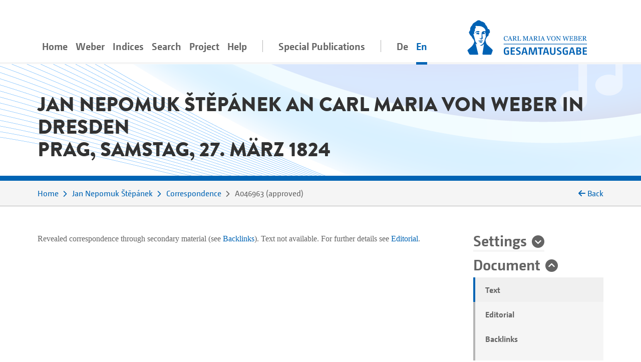

--- FILE ---
content_type: text/html;charset=utf-8
request_url: https://weber-gesamtausgabe.de/en/A001896/Correspondence/A046963.html
body_size: 6702
content:
<!DOCTYPE html>
<html xmlns="http://www.w3.org/1999/xhtml" lang="en">
    <head prefix="dc: http://purl.org/dc/elements/1.1/; dcterms: http://purl.org/dc/terms/">
        <meta charset="UTF-8" />
        
        <meta name="viewport" content="width=device-width, initial-scale=1.0" />
        <meta name="referrer" content="no-referrer, same-origin" />
        <title>Jan Nepomuk Štěpánek an Carl Maria von Weber in Dresden. Prag, Samstag, 27. März 1824</title>
        
        <meta property="dc:title" content="Jan Nepomuk Štěpánek an Carl Maria von Weber in Dresden. Prag, Samstag, 27. März 1824" />
        <meta property="dc:publisher" content="Carl-Maria-von-Weber-Gesamtausgabe" />
        <meta property="dc:type" content="Text" />
        <meta property="dc:format" content="text/html" />
        <meta property="dc:contributor" content="Štěpánek, Jan" />
        <meta property="dc:contributor" content="Carl-Maria-von-Weber-Gesamtausgabe" />
        <meta property="dc:creator" content="Peter Stadler" />
        <meta property="dc:date" content="2024-07-01T06:37:10.414155Z" />
        <meta property="dc:identifier" content="https://weber-gesamtausgabe.de/A046963" />
        <meta property="dc:description" content="Anfrage bezüglich des Eigentumsrechts der Euryanthe-Materialien (Partitur und Libretto) nach dem Wechsel der Direktion in Prag (bis Mai 1824 Holbein, danach sogenanntes Triumvirat aus Kainz, Polawsky und Štĕpánek)" />
        <meta name="description" content="Anfrage bezüglich des Eigentumsrechts der Euryanthe-Materialien (Partitur und Libretto) nach dem Wechsel der Direktion in Prag (bis Mai 1824 Holbein, danach sogenanntes Triumvirat aus Kainz, Polawsky und Štĕpánek)" />
        <meta property="dc:subject" content="Letter" />
        <meta property="dc:language" content="de" />
        <meta property="dc:rights" content="http://creativecommons.org/licenses/by/4.0/" />
        <meta name="google-site-verification" content="EAO5d_GiQPkJeTGACYYOFahJm2HRNvJUWwIkyw4j0Ys" />
        <meta name="msvalidate.01" content="AE39DA5613844228642EE48196AAA94A" />
        <meta name="robots" content="noimageindex" />
        
        <link rel="alternate" href="https://weber-gesamtausgabe.de/de/A001896/Korrespondenz/A046963.html" hreflang="de" />
        <link rel="alternate" href="https://weber-gesamtausgabe.de/en/A001896/Correspondence/A046963.html" hreflang="en" />
        <link rel="apple-touch-icon" sizes="57x57" href="/apple-touch-icon-57x57.png" />
        <link rel="apple-touch-icon" sizes="60x60" href="/apple-touch-icon-60x60.png" />
        <link rel="icon" type="image/png" href="/favicon-32x32.png" sizes="32x32" />
        <link rel="icon" type="image/png" href="/favicon-16x16.png" sizes="16x16" />
        <link rel="manifest" href="/manifest.json" />
        <link rel="mask-icon" href="/safari-pinned-tab.svg" color="#0066cc" />
        <meta name="msapplication-TileColor" content="#2d89ef" />
        <meta name="theme-color" content="#ffffff" />

        <link rel="stylesheet" type="text/css" href="/resources/lib/Easy-Responsive-Tabs-to-Accordion/css/easy-responsive-tabs.css" />
        
        
        <link rel="stylesheet" type="text/css" href="/resources/css/jquery.loadmask-min.css" />
        <link rel="stylesheet" type="text/css" href="/resources/css/styles-min.css" />
        <link rel="stylesheet" type="text/css" href="/resources/lib/select2/dist/css/select2.min.css" />
        <link rel="stylesheet" type="text/css" href="/resources/lib/google-code-prettify/bin/prettify.min.css" />
        <link rel="stylesheet" type="text/css" href="/resources/lib/jquery-ui-themes/themes/overcast/jquery-ui.min.css" />
        <link rel="stylesheet" type="text/css" href="/resources/lib/ion-rangeslider/css/ion.rangeSlider.min.css" />
        
        
        
        <script type="application/ld+json">{"@context":"http://schema.org","@type":"CreativeWork","description":"Anfrage bezüglich des Eigentumsrechts der Euryanthe-Materialien (Partitur und Libretto) nach dem Wechsel der Direktion in Prag (bis Mai 1824 Holbein, danach sogenanntes Triumvirat aus Kainz, Polawsky und Štĕpánek)","publisher":{"@type":"Organization","url":"https://weber-gesamtausgabe.de","name":"Carl-Maria-von-Weber-Gesamtausgabe"},"name":"Jan Nepomuk Štěpánek an Carl Maria von Weber in Dresden. Prag, Samstag, 27. März 1824","@id":"https://weber-gesamtausgabe.de/A046963","license":"http://creativecommons.org/licenses/by/4.0/","url":"https://weber-gesamtausgabe.de/en/A001896/Correspondence/A046963","author":[{"@type":"Person","url":"https://weber-gesamtausgabe.de/en/A001896","name":"Štěpánek, Jan Nepomuk","@id":"https://weber-gesamtausgabe.de/A001896","sameAs":"https://d-nb.info/gnd/139587853"}],"funder":{"@type":"Organization","url":"http://adwmainz.de","name":"Akademie der Wissenschaften und der Literatur, Mainz"}}</script>


    </head>
    <body>
        <div class="container">
        <nav class="navbar navbar-light navbar-default navbar-expand-lg">
                
                    <button type="button" data-target="#navbarCollapse" aria-expanded="false" data-toggle="collapse" class="navbar-toggler">
                        <span class="navbar-toggler-icon"></span>
                    </button>
                    <a href="/en/Index" class="nav-link navbar-brand order-3">
                        <img src="/resources/img/logo_weber.svg" class="brand" alt="navbar-background-image" />
                    </a>
                    
                    
                    <div id="navbarCollapse" class="navbar-collapse collapse">
                        <ul class="nav navbar-nav">
                            <li class="nav-item">
                                <a class="nav-link" href="/en/Index">Home</a>
                            </li>
                            <li class="dropdown nav-item">
                                <a class="nav-link dropdown-secondlevel-nav dropdown-toggle" data-toggle="dropdown" href="#">Weber</a>
                                <ul class="dropdown-menu" role="menu">
                                    
                                    
                                    
                                    
                                    
                                    
                                <li class="">
                                        <a class="dropdown-item" href="/en/A002068/Biography.html">Biography</a>
                                    </li>
                                <li class="">
                                        <a class="dropdown-item" href="/en/A002068.html#correspondence">Correspondence</a>
                                    </li>
                                <li class="">
                                        <a class="dropdown-item" href="/en/A002068.html#diaries">Diaries</a>
                                    </li>
                                <li class="">
                                        <a class="dropdown-item" href="/en/A002068.html#documents">Documents</a>
                                    </li>
                                <li class="">
                                        <a class="dropdown-item" href="/en/A002068.html#works">Works</a>
                                    </li>
                                <li class="">
                                        <a class="dropdown-item" href="/en/A002068.html#writings">Writings</a>
                                    </li>
                            </ul>
                            </li>
                            <li class="nav-item dropdown">
                                <a class="nav-link dropdown-secondlevel-nav dropdown-toggle" data-toggle="dropdown" href="#">Indices</a>
                                <ul class="dropdown-menu" role="menu">
                                    
                                    
                                    
                                    
                                    
                                    
                                    
                                    
                                <li>
                                        <a class="dropdown-item" href="/en/Indices/Diaries">Diaries</a>
                                    </li>
                                <li>
                                        <a class="dropdown-item" href="/en/Indices/Documents">Documents</a>
                                    </li>
                                <li>
                                        <a class="dropdown-item" href="/en/Indices/Letters">Letters</a>
                                    </li>
                                <li>
                                        <a class="dropdown-item" href="/en/Indices/Persons">Persons</a>
                                    </li>
                                <li>
                                        <a class="dropdown-item" href="/en/Indices/Places">Places</a>
                                    </li>
                                <li>
                                        <a class="dropdown-item" href="/en/Indices/Thematic_Commentaries">Thematic Commentaries</a>
                                    </li>
                                <li>
                                        <a class="dropdown-item" href="/en/Indices/Works">Works</a>
                                    </li>
                                <li>
                                        <a class="dropdown-item" href="/en/Indices/Writings">Writings</a>
                                    </li>
                            </ul>
                            </li>
                            <li class="nav-item">
                                <a class="nav-link" href="/en/Search">Search</a>
                            </li>
                           <li id="project-nav" class="nav-item dropdown">
                                <a class="nav-link dropdown-secondlevel-nav dropdown-toggle" data-toggle="dropdown" href="#">Project</a>
                                <ul class="dropdown-menu" role="menu">
                                    
                                    
                                    
                                    
                                    
                                    
                                    
                                    
                                <li>
                                        <a class="dropdown-item" href="/en/Project/Bibliography">Bibliography</a>
                                    </li>
                                <li>
                                        <a class="dropdown-item" href="/en/Project/Contact.html">Contact</a>
                                    </li>
                                <li>
                                        <a class="dropdown-item" href="/en/Project/Contents_of_Series_and_Volumes.html">Contents of Series and Volumes</a>
                                    </li>
                                <li>
                                        <a class="dropdown-item" href="/en/Project/Editorial_Guidelines_Music.html">Editorial Guidelines Music</a>
                                    </li>
                                <li>
                                        <a class="dropdown-item" href="/en/Project/Editorial_Guidelines_Text.html">Editorial Guidelines Text</a>
                                    </li>
                                <li>
                                        <a class="dropdown-item" href="/en/Project/News">News</a>
                                    </li>
                                <li>
                                        <a class="dropdown-item" href="/en/Project/Project_Description.html">Project Description</a>
                                    </li>
                                <li>
                                        <a class="dropdown-item" href="/en/Project/Team.html">Team</a>
                                    </li>
                            </ul>
                            </li>
                            <li id="help-nav" class="nav-item dropdown">
                                <a class="nav-link dropdown-secondlevel-nav dropdown-toggle" data-toggle="dropdown" href="#">Help</a>
                                <ul class="dropdown-menu" role="menu">
                                    
                                    
                                <li>
                                        <a class="dropdown-item" href="/en/Help/API_Documentation.html">API Documentation</a>
                                    </li>
                                <li>
                                        <a class="dropdown-item" href="/en/Help/FAQ.html">FAQ</a>
                                    </li>
                            </ul>
                            </li>
                            <li class="nav-item divider"></li>
                            <li class="nav-item">
                                <a class="nav-link" href="/en/Special_Publications.html">Special Publications</a>
                            </li>
                            <li class="nav-item divider"></li>
                            <li class="nav-item"><a class="nav-link" href="/de/A001896/Korrespondenz/A046963.html" hreflang="de" lang="de">De</a></li>
                            <li class="nav-item active"><a class="nav-link" href="#" hreflang="en" lang="en">En</a></li>
                        </ul>
                    </div>
                
            
        </nav>
        </div>
        <div id="content">
    <div class="header">
        <div class="container">
            <div class="row">
                <div class="col-md-12">
                    <h1 class="document">Jan Nepomuk Štěpánek an Carl Maria von Weber in Dresden<br />Prag, Samstag, 27. März 1824</h1>
                </div>
            </div>
        </div>
    </div>
    <div class="colored borderBottom">
        <div class="container">
            
                <div class="row">
                    <div class="col-12 col-md-10">
                        <ol class="breadcrumb">
                            <li>
                                <a href="/en/Index">Home</a>
                            </li>
                            <li>
                                <a href="/en/A001896.html">Jan Nepomuk Štěpánek</a>
                            </li>
                            <li>
                                <a href="/en/A001896/Correspondence">Correspondence</a>
                            </li>
                            <li>
                                <span>A046963</span> 
                                    <span class="docStatus">approved</span>
                                
                            </li>
                        </ol>
                    </div>
                    <div class="col-2 col-sm-2 d-none d-lg-block backLinkInBreadcrumb" onclick="history.back();">
                        <i class="fa fa-arrow-left"></i>
                        <span>Back</span>
                    </div>
                </div>
            
            
        </div>
    </div>
    <div class="container documentText paddingTopIcon paddingBottomIcon">
        <div class="row">
            <div class="col-md-3 order-2 side-col">
                <div class="allFilter">
                    <div>
    <h2>
        <a href="#settings" class="collapseSingle collapsed" aria-expanded="false" data-toggle="collapse">Settings</a>
    </h2>
    <div id="settings" class="panel-collapse collapse" data-api-base="https://weber-gesamtausgabe.de/api/v1">
        <p>Show markers in text</p>
        <div class="custom-control custom-switch">
            <input class="custom-control-input" type="checkbox" id="rdg-marker" data-toggle-class=".noteMarker:contains('Δ')" />
            <label class="custom-control-label" for="rdg-marker"><span>Readings</span> Δ</label>
        </div>
        <div class="custom-control custom-switch">
            <input class="custom-control-input" type="checkbox" id="textConst-marker" data-toggle-class=".noteMarker:contains('‡'), .tei_del" checked="checked" />
            <label class="custom-control-label" for="textConst-marker"><span>Text Constitution</span> ‡</label>
        </div>
        <div class="custom-control custom-switch">
            <input class="custom-control-input" type="checkbox" id="supplied-marker" data-toggle-class=".brackets_supplied" checked="checked" />
            <label class="custom-control-label" for="supplied-marker"><span>Editor's supplement</span> [ ]</label>
        </div>
        <div class="custom-control custom-switch">
            <input class="custom-control-input" type="checkbox" id="note-marker" data-toggle-class=".noteMarker:contains('*')" checked="checked" />
            <label class="custom-control-label" for="note-marker"><span>Commentary</span> *</label>
        </div>
        <div class="custom-control custom-switch">
            <input class="custom-control-input" type="checkbox" id="thematicCommentaries-marker" data-toggle-class=".noteMarker:contains('T')" checked="checked" />
            <label class="custom-control-label" for="thematicCommentaries-marker"><span>Thematic Commentaries</span> T</label>
        </div>
    </div>
</div>
                    
                    <div>
                        <h2>
                            <a href="#dokument" class="collapseSingle" aria-expanded="true" data-toggle="collapse" role="button">Document</a>
                        </h2>
                        <div id="dokument" class="panel-collapse collapse show">
                            
                            <ul class="nav nav-tabs">
                                <li class="nav-item gradient-light">
                                    <a class="nav-link active" href="#transcription" data-toggle="tab">Text</a>
                                </li>
                                
                                    <li class="nav-item gradient-light">
                                        <a class="nav-link" href="#editorial" data-toggle="tab">Editorial</a>
                                    </li>
                                
                                <li class="nav-item gradient-light">
                                    <a class="deactivated"></a>
                                </li>
                                <li class="nav-item gradient-light">
                                    <a class="nav-link" href="#backlinks" data-toggle="tab" data-tab-callback="removeFilter" data-tab-url="/en/A001896/Correspondence/A046963/backlinks.html">Backlinks</a>
                                </li>
                                <li class="nav-item gradient-light">
                                    <a class="nav-link" href="#XMLPreview" data-toggle="tab" data-tab-url="/en/A001896/Correspondence/A046963/xml.html">XML-Preview</a>
                                </li>
                                <li class="nav-item gradient-light">
                                    <a class="nav-link" href="#" data-toggle="modal" data-target="#downloadModal">Download</a>
                                </li>
                            </ul>
                        </div>
                    </div>
                    <div class="modal fade" id="downloadModal" tabindex="-1" role="dialog" aria-labelledby="myModalLabel">
    <div class="modal-dialog" role="document">
        <div class="modal-content">
            <div class="modal-header">
                <h3 class="modal-title" id="myModalLabel">Download options</h3>
                <button type="button" class="close" data-dismiss="modal" aria-label="Close"><span aria-hidden="true">×</span></button>
            </div>
            <div class="modal-body">
                <p>You can download the current document in the following formats:</p>
                <h4><a href="/en/A001896/Correspondence/A046963.xml">WeGA <i class="fa fa-download"></i></a></h4>
                <p>
                    The WeGA native format as documented in our <a href="/en/Project/Editorial_Guidelines_Text.html">Guidelines</a>.
                </p>
                <h4><a href="/en/A001896/Correspondence/A046963.xml?format=tei_all">TEI all <i class="fa fa-download"></i></a></h4>
                <p> 
                    The 'standard' TEI version. 
                    WeGA element additions such as <code>workName</code> are mapped to the more generic <code>name</code> element,
                    but no information needs to be dropped.
                </p>
                <h4><a href="/en/A001896/Correspondence/A046963.xml?format=tei_simplePrint">TEI simplePrint <i class="fa fa-download"></i></a></h4>
                <p> 
                    "An entry-level customization, focused primarily on the needs of those encoding Western European early modern printed material" (<a href="http://www.tei-c.org/Guidelines/Customization/">http://www.tei-c.org/Guidelines/Customization/</a>).
                    This customization facilitates processing and publishing in particular, but not all WeGA concepts can be transformed. 
                    So be warned, this <i>not</i> a lossless transformation. 
                </p>
                
                
                <h4><a href="/en/A001896/Correspondence/A046963.txt">Plain text <i class="fa fa-download"></i></a></h4>
                <p>
                    An attempt to create a 'simple' plain text version. 
                    All variants, readings, etc. are resolved and from the text structure only paragraphs are marked by a newline.
                    NB: This is considered an experimental feature!
                </p>
                <p>More information for developers can be found in our <a href="/en/Help/API_Documentation.html">API Documentation</a></p>
            </div>
            
        </div>
        
    </div>
</div>
                    <div>
                        <h2>
                            <a href="#kontext" class="collapseSingle collapsed" aria-expanded="false" data-toggle="collapse" role="button">Context</a>
                        </h2>
                        <div id="kontext" class="panel-collapse collapse borderBox">
                                
                            
                            <div>
                                
                                   <h3>Absolute Chronology</h3>
                                   <h4>Preceding</h4>
                                   <ul>
                                       <li>
                                           <a href="/en/A002068/Correspondence/A049870.html">1819-01-22</a>:  from  <a href="/en/A002068.html" class="preview A002068 persons">Weber</a>
                                       </li>
                                   </ul>
                                   <h4>Following</h4>
                                   <ul>
                                       <li>
                                           <a href="/en/A001896/Correspondence/A044705.html">1824-06-04</a>:  to  <a href="/en/A002068.html" class="preview A002068 persons">Weber</a>
                                       </li>
                                            <li>
                                           <a href="/en/A002068/Correspondence/A042310.html">1824-06-07</a>:  from  <a href="/en/A002068.html" class="preview A002068 persons">Weber</a>
                                       </li>
                                   </ul>
                                
                                <hr />
                                
                                    <h3>Direct Context</h3>
                                    <h4>Preceding</h4>
                                    <ul>
                                        <li>
                                            <a href="/en/A002068/Correspondence/A049870.html">1819-01-22</a>:  from  <a href="/en/A002068.html" class="preview A002068 persons">Weber</a>
                                        </li>
                                    </ul>
                                    <h4>Following</h4>
                                    <ul>
                                        <li>
                                            <a href="/en/A001896/Correspondence/A044705.html">1824-06-04</a>:  to  <a href="/en/A002068.html" class="preview A002068 persons">Weber</a>
                                        </li>
                                            <li>
                                            <a href="/en/A002068/Correspondence/A042310.html">1824-06-07</a>:  from  <a href="/en/A002068.html" class="preview A002068 persons">Weber</a>
                                        </li>
                                    </ul>
                                
                            </div>
                        </div>
                    </div>
                    
                </div>
            </div>
            <div class="col-md-9 main-col">
                
                <div class="tab-content">
                    <div class="tab-pane active fade in" id="transcription">
                        <p class="notAvailable">Revealed correspondence through secondary material  <span>(see</span> <span><a href="#backlinks">Backlinks</a>).</span>   Text not available. For further details see  <a href="#editorial">Editorial</a>.</p>
                    </div>
                    <div class="tab-pane fade" id="editorial">
                        <h2>Editorial</h2>
                        
                        
                        
                        
                        <div>
                            <h3 class="media-heading">Summary</h3>
                            <div>
                                        <p>Anfrage bezüglich des Eigentumsrechts der <span class="tei_hi_italic"><a class="preview works A020043" href="/en/A002068/Works/A020043.html">Euryanthe</a></span>-Materialien (Partitur und Libretto) nach dem Wechsel der Direktion in Prag (bis Mai 1824 <a class="preview persons A000865" href="/en/A000865.html">Holbein</a>, danach sogenanntes Triumvirat aus <a class="preview persons A000954" href="/en/A000954.html">Kainz</a>, <a class="preview persons A001500" href="/en/A001500.html">Polawsky</a> und <a class="preview persons A001896" href="/en/A001896.html">Štĕpánek</a>)</p>
                                    </div>
                        </div>
                        
                        
                        
                        
                        
                        
                        
                                                
                        
                        <div>
                            <h3 class="media-heading">
                                <span>Tradition</span>
                                <em class="small"></em>
                            </h3>
                            <ul>
                                <li>
                                    <div>
                                        <strong><span>Text Source</span>:</strong>
                                        
                                        <span>Brief nicht vorhanden; Korrespondenz über Webers Tagebuch bzw. andere Briefe erschlossen</span>
                                                                              
                                        <div class="collapse apparatus-details" id="source_844fa4a8d560496405090a6ee2570d3c">
                                            
                                            
                                            <div>
                                                
                                                
                                            </div>
                                        </div>
                                    </div>
                                    
                                    <div>
                                        
                                        
                                    </div>                                                                    
                                </li>
                            </ul>
                        </div>                   
                        
                        
                        
                        
                    </div>
                    <div class="tab-pane fade" id="facsimile" style="width:100%;height:1000px;">
                        <div id="map" style="width:100%;height:100%;position:relative;"></div>
                    </div>
                    <div class="tab-pane fade" id="backlinks">
                        <h2>Backlinks</h2>
                        
                    </div>
                    <div class="tab-pane fade" id="XMLPreview">
                        <h2>XML</h2>
                        
                    </div>
                </div>
            </div>
        </div>
    </div>
    <div class="container documentFooter">
        <div class="row permaLink">
            
            <div class="col-md-9">
                <h4>Proposed citation</h4>
                <p>Complete Works of Carl Maria von Weber. Digital Edition, <span>https://weber-gesamtausgabe.de/A046963</span> (<a href="/en/A009999/News/A050108.html">Version 4.13.1 of December 12, 2025</a>)
                    <br />
                <span>Last change of this document on July 1, 2024</span>
                </p>
            </div>
        </div>
        <div class="row bugreport">
            <div class="col-md-9">
                
                <p>If you've spotted some error or inaccurateness please do not hesitate to inform us via 
                    <a href="#" class="obfuscate-email">bugs [@] weber-gesamtausgabe.de</a>.</p>
            </div>
        </div>
    </div>
</div>
        <div class="greyLight">
            <div class="container footer">
                <div class="row align-items-center">
                    <div class="col-md-4 col-6">
                        <a href="https://www.uni-paderborn.de/">
                            <img class="img-fluid" src="/resources/img/UPB_Logo_DE_einfarbig_SCHWARZ.svg" data-hovered-src="/resources/img/UPB_Logo_DE_vierfarbig_RGB.svg" alt="Logo der Universität Paderborn" />
                        </a>
                    </div>
                    <div class="col-md-4 col-6">
                        <a href="https://www.hfm-detmold.de/">
                            <img class="img-fluid" src="/resources/img/HfM_Logo_HKS_14N.svg" alt="Logo der Hochschule für Musik Detmold" />
                        </a>
                    </div>
                    <div class="clearfix d-none d-xs-block d-sm-none"></div>
                    <div class="col-md-4 col-6">
                        <a href="https://staatsbibliothek-berlin.de/">
                            <img class="img-fluid" src="/resources/img/Logo_Staatsbibliothek_zu_Berlin.svg" alt="Logo der Staatsbibliothek zu Berlin" />
                        </a>
                    </div>
                    <div class="col-md-4 col-6">
                        <a href="https://www.adwmainz.de/">
                            <img class="img-fluid" src="/resources/img/Akademie_der_Wissenschaften_und_der_Literatur_Logo.svg" alt="Emblem der Akademie Mainz" />
                        </a>
                    </div>
                    <div class="clearfix d-none d-xs-block d-sm-none"></div>
                    <div class="col-md-4 col-6">
                        <a href="http://exist-db.org/">
                            <img class="img-fluid" src="/resources/img/existdb-web.svg" alt="eXist-db logo" />
                        </a>
                    </div>
                    <div class="col-md-4 col-6">
                        <a href="https://tei-c.org/">
                            <img class="img-fluid" src="/resources/img/TEI_Logo_Horizontal_Achromatic.svg" data-hovered-src="/resources/img/TEI_Logo_Horizontal.svg" alt="Text Encoding Initiative logo" />
                        </a>
                    </div>
                </div>
            </div>
        </div>
        <div class="greyDark footerbottom">
            <div class="container ">
                <div class="row">
                    <div class="col-12">
                        <ul class="footerNav">
                            <li>
                                <a href="/en/Project/Contact.html">Contact</a>
                            </li>
                            <li>
                                <a href="/en/Project/About.html">About</a>
                            </li>
                            <li>
                                <a target="_blank" href="https://creativecommons.org/licenses/by/4.0/">CC-BY International 4.0</a>
                            </li>
                            <li>
                                <a target="_blank" href="https://github.com/Edirom/WeGA-WebApp">Source Code on GitHub <i class="fa fa-brands fa-github" aria-hidden="true"></i></a>
                            </li>
                            <li>
                                <a target="_blank" href="https://doi.org/10.5281/zenodo.3520700">Data on Zenodo</a>
                            </li>
                        </ul>
                    </div>
                </div>
            </div>
        </div>
        
        <div id="carousel-popover" class="carousel slide d-none" data-interval="false">
            <div class="carousel-inner" role="listbox">
                <div class="carousel-item item active">
                    <h3 class="item-title">
                        <span class="item-title-content">Loading …</span>
                        <a href="#editorial" class="apparatus-link item-counter">1</a>
                    </h3>
                    <div class="item-content">
                        <div class="progress" style="min-width:244px">
                            <div class="progress-bar progress-bar-striped active" role="progressbar" aria-valuenow="100" aria-valuemin="0" aria-valuemax="100" style="width:100%;"></div>
                        </div>
                    </div>
                </div>
            </div>
            <div class="carousel-controls">
                <a class="carousel-control carousel-control-prev left" href="#carousel-popover" data-slide="prev">
                    <span class="fa fa-angle-double-left"></span>
                </a>
                <ol class="carousel-indicators">
                    <li data-target="#carousel-popover" data-slide-to="0" class="active"></li>
                </ol>
                <a class="carousel-control carousel-control-next right" href="#carousel-popover" data-slide="next">
                    <span class="fa fa-angle-double-right"></span>
                </a>
            </div> 
        </div>
        
        <script type="text/javascript" src="/resources/lib/jquery/dist/jquery.min.js"></script>
        <script type="text/javascript" src="/resources/lib/fittextjs/index.js"></script>
        
        <script type="text/javascript" src="/resources/lib/bootstrap/dist/js/bootstrap.bundle.min.js"></script>
        <script type="text/javascript" src="/resources/lib/Easy-Responsive-Tabs-to-Accordion/js/easyResponsiveTabs.js"></script>
        <script type="text/javascript" src="/resources/lib/bootstrap-hover-dropdown/bootstrap-hover-dropdown.min.js"></script>
        
        <script type="text/javascript" src="/resources/js/jquery.loadmask-min.js"></script>
        <script type="text/javascript" src="/resources/lib/bootstrap-remote-data/js/bootstrap-remote-tabs.min.js"></script>
        <script type="text/javascript" src="/resources/lib/jquery-ui/ui/widgets/datepicker-min.js"></script>
        <script type="text/javascript" src="/resources/lib/jquery-ui/ui/i18n/datepicker-de.js"></script>
        <script type="text/javascript" src="/resources/lib/google-code-prettify/bin/prettify.min.js"></script>
        <script type="text/javascript" src="/resources/lib/select2/dist/js/select2.min.js"></script>
        <script type="text/javascript" src="/resources/lib/moment/min/moment-with-locales.min.js"></script>
        <script type="text/javascript" src="/resources/lib/ion-rangeslider/js/ion.rangeSlider.min.js"></script>
        <script type="text/javascript" src="/resources/lib/flip/dist/jquery.flip.min.js"></script>
        <script type="text/javascript" src="/resources/lib/wega-mirador/dist/index.runtime.9eeb8af2.js"></script>
        <script type="text/javascript" src="/resources/lib/wega-mirador/dist/index.aaee2d87.js"></script>
        
        <script type="text/javascript" src="/resources/js/greedynav-min.js"></script>
        
        
        
        
        
        <script type="text/javascript" src="/resources/lib/fullcalendar/index.global.min.js"></script>
        
        <script type="text/javascript" src="/resources/js/init-min.js"></script>
        
        
            
            <script type="text/javascript">
                var _paq = window._paq = window._paq || [];
                /* tracker methods like "setCustomDimension" should be called before "trackPageView" */
                _paq.push(['trackPageView']);
                _paq.push(['enableLinkTracking']);
                (function() {
                  var u="https://matomo.weber-gesamtausgabe.de/";
                  _paq.push(['setTrackerUrl', u+'matomo.php']);
                  _paq.push(['setSiteId', '1']);
                  var d=document, g=d.createElement('script'), s=d.getElementsByTagName('script')[0];
                  g.type='text/javascript'; g.async=true; g.src=u+'matomo.js'; s.parentNode.insertBefore(g,s);
                })();
            </script>
            
        
        
    </body>
</html>